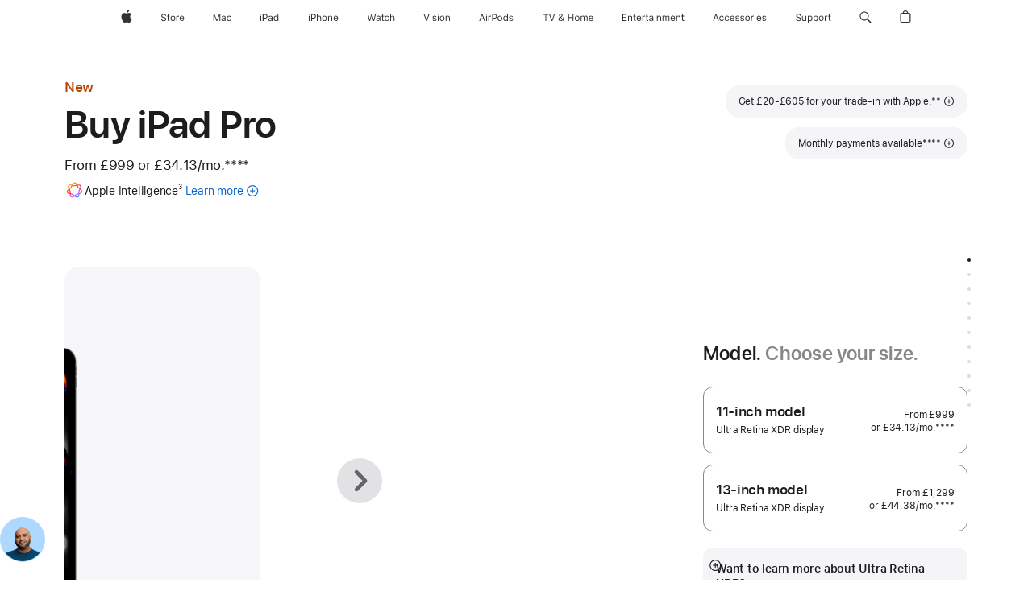

--- FILE ---
content_type: application/javascript
request_url: https://graffiti-tags.apple.com/public/aos/prod/ucp6/h4hHMfW1aOWecH_ZudUuT-jQ3hARMakj8v0C0ePrgv0.js
body_size: 144
content:
window.dispatchEvent(new CustomEvent("graffiti:tag-loaded",{detail:{events:[{type:"custom",selector:"analytics:initialize",priority:100}],triggerOnce:!1,libraries:["section-engagement"],data:[{key:"Section engagement key",datamapping:{type:"state",v:"v0",value:[{e:{t:"i",v:["dataLayer"]},o:"m",s:"c"},{e:{t:"i",v:["analytics"]},o:"m",s:"c"},{e:{t:"i",v:["pageDataModel"]},o:"m",s:"c"},{e:{t:"i",v:["data"]},o:"m",s:"c"},{e:{t:"i",v:["sectionEngagement"]},o:"m",s:"c"}]}}],actions:[{library:"section-engagement",selectorsValuesAccessor:"Section engagement key",type:"initialize"}],v:"v0",checksum:document.currentScript.getAttribute("integrity")}}));